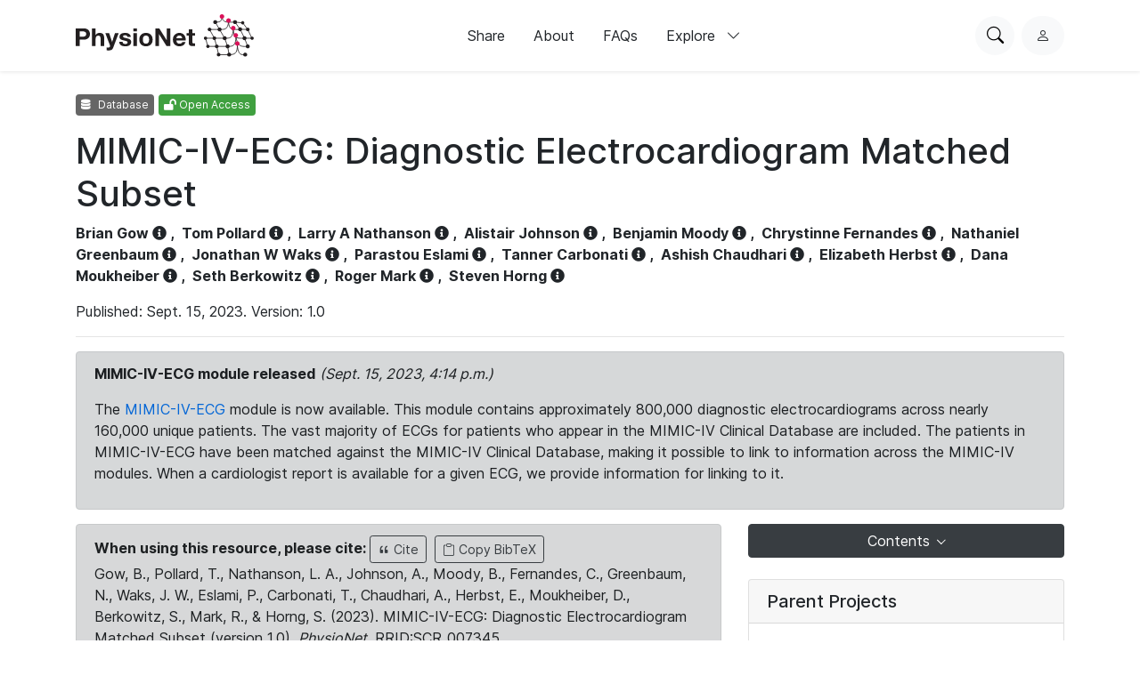

--- FILE ---
content_type: text/html; charset=utf-8
request_url: https://physionet.org/content/mimic-iv-ecg/1.0/files/p1109/p11093073/
body_size: 17617
content:
<!DOCTYPE html>

<html lang="en">
  <head>
    <meta charset="UTF-8">
    <title>MIMIC-IV-ECG: Diagnostic Electrocardiogram Matched Subset v1.0</title>
    
  <!-- wfdb-python: <p>Version: 1.0</p> -->
  
    <meta name="description" content="The MIMIC-IV ECG module contains approximately 800,000 diagnostic electrocardiograms across nearly 160,000 unique patients. These patients overlap with the patients from the MIMIC-IV Clinical Database.">
  

    
<link rel="stylesheet" type="text/css" href="/static/bootstrap/css/bootstrap.css"/>
<link rel="stylesheet" type="text/css" href="/static/font-awesome/css/all.css"/>
<link rel="stylesheet" type="text/css" href="/static/custom/css/physionet.css"/>
    
  <link rel="stylesheet" type="text/css" href="/static/project/css/project-content.css"/>
  <link rel="stylesheet" type="text/css" href="/static/highlight/css/default.min.css"/>

    
<script src="/static/jquery/jquery.min.js"></script>
<script src="/static/popper/popper.min.js"></script>
<script async src="https://www.googletagmanager.com/gtag/js?id=UA-87592301-7"></script>
<script>
  window.dataLayer = window.dataLayer || [];
  function gtag(){dataLayer.push(arguments);}
  gtag('js', new Date());

  gtag('config', 'UA-87592301-7');
</script>
    
  <script src="/static/mathjax/MathJax.js?config=MML_HTMLorMML"></script>
  <script src="/static/highlight/js/highlight.min.js"></script>
  <script src="/static/custom/js/copy-to-clipboard.js"></script>

    <link rel="shortcut icon" type="image/png" href="/static/favicon.ico"/>
    <meta name="viewport" content="width=device-width, initial-scale=1.0">
    <link rel="stylesheet" href="/static/bootstrap/bootstrap-icons/bootstrap-icons.css">
    <link rel="stylesheet" href="/static/fonts/inter-local.css">
    <link rel="stylesheet" type="text/css" href="/static/custom/css/style.css?v=2">
  </head>

  
  <body class="flexbody">
    




<div class="modern-ui nav-wrapper">
  <nav class="nav">
    <div class="container my-0 h-100 d-flex justify-content-between align-items-center">
      <button type="button" class="nav__hamburger circle-button mr-2"
              popovertarget="nav__hamburger_popup"
              title="Menu">
        <i class="nav__hamburger__list bi bi-list"></i>
        <i class="nav__hamburger__x bi bi-x"></i>
        <span class="visually-hidden">Menu</span>
      </button>
      <a href="/">
        
          <img src="/static/images/physionet-logo.svg" width="200px" alt="PhysioNet">
        
      </a>
      <div class="nav__links align-items-center">
        
          
            <a href="/about/publish/" class="nav-link">Share</a>
          
        
          
            <a href="/about/" class="nav-link">About</a>
          
        
          
        
          
        
          
        
          
            <a href="/about/faqs/" class="nav-link">FAQs</a>
          
        

        <div>
          <button type="button" class="nav-link nav-link--expandable"
                  popovertarget="nav__explore_popup">
            Explore <i class="bi bi-chevron-down ml-2"></i>
          </button>
          <dialog class="nav-link__popup" id="nav__explore_popup" popover
                  aria-label="Explore">
            <div class="nav-sublinks">
              
                <a class="nav-sublink" href="/about/database/">
                  <div class="nav-sublink__icon">
                    
                      <img src="/static/images/icons/data.png" alt="" height="32px">
                    
                  </div>
                  <div class="nav-sublink__text">
                    <span class="nav-sublink__title">Data</span>
                    <span class="nav-sublink__description">View datasets</span>
                  </div>
                </a>
              
                <a class="nav-sublink" href="/about/software/">
                  <div class="nav-sublink__icon">
                    
                      <img src="/static/images/icons/software.png" alt="" height="32px">
                    
                  </div>
                  <div class="nav-sublink__text">
                    <span class="nav-sublink__title">Software</span>
                    <span class="nav-sublink__description">View software</span>
                  </div>
                </a>
              
                <a class="nav-sublink" href="/about/challenge/">
                  <div class="nav-sublink__icon">
                    
                      <img src="/static/images/icons/challenges.png" alt="" height="32px">
                    
                  </div>
                  <div class="nav-sublink__text">
                    <span class="nav-sublink__title">Challenges</span>
                    <span class="nav-sublink__description">View challenges</span>
                  </div>
                </a>
              
                <a class="nav-sublink" href="/about/tutorial/">
                  <div class="nav-sublink__icon">
                    
                      <img src="/static/images/icons/tutorials.png" alt="" height="32px">
                    
                  </div>
                  <div class="nav-sublink__text">
                    <span class="nav-sublink__title">Tutorials</span>
                    <span class="nav-sublink__description">View tutorials</span>
                  </div>
                </a>
              
              </div>
          </dialog>
        </div>
      </div>
      <div class="nav__actions d-flex ml-md-4">
        <form action="/content/" class="mr-2">
          <div class="nav__search">
            <input type="text" name="topic" placeholder="Search for anything...">
            <div class="nav__search__actions">
              <button type="button" class="nav__search__close mr-2"
                      title="Cancel">
                <i class="bi bi-x"></i>
                <span class="visually-hidden">Cancel</span>
              </button>
              <button type="submit" class="circle-button">Search</button>
            </div>
          </div>
        </form>
        <button type="button" class="nav__search__open circle-button mr-md-2"
                title="Search PhysioNet">
          <i class="bi bi-search"></i>
          <span class="visually-hidden">Search PhysioNet</span>
        </button>
        
          <a class="nav__user" href="/login/"
             title="Log in">
            <i class="bi bi-person"></i>
            <span class="visually-hidden">Log in</span>
          </a>
        
      </div>
    </div>

    <dialog class="nav__mobile" id="nav__hamburger_popup" popover
            aria-label="Menu">
      
        
          <a href="/about/publish/" class="nav-link">Share</a>
        
      
        
          <a href="/about/" class="nav-link">About</a>
        
      
        
      
        
      
        
      
        
          <a href="/about/faqs/" class="nav-link">FAQs</a>
        
      
      <hr>
      <div class="nav-sublinks">
        
          <a class="nav-sublink" href="/about/database/">
            <div class="nav-sublink__icon">
              
                <img src="/static/images/icons/data.png" alt="" height="32px">
              
              </div>
            <div class="nav-sublink__text">
              <span class="nav-sublink__title">Data</span>
              <span class="nav-sublink__description">View datasets</span>
            </div>
          </a>
        
          <a class="nav-sublink" href="/about/software/">
            <div class="nav-sublink__icon">
              
                <img src="/static/images/icons/software.png" alt="" height="32px">
              
              </div>
            <div class="nav-sublink__text">
              <span class="nav-sublink__title">Software</span>
              <span class="nav-sublink__description">View software</span>
            </div>
          </a>
        
          <a class="nav-sublink" href="/about/challenge/">
            <div class="nav-sublink__icon">
              
                <img src="/static/images/icons/challenges.png" alt="" height="32px">
              
              </div>
            <div class="nav-sublink__text">
              <span class="nav-sublink__title">Challenges</span>
              <span class="nav-sublink__description">View challenges</span>
            </div>
          </a>
        
          <a class="nav-sublink" href="/about/tutorial/">
            <div class="nav-sublink__icon">
              
                <img src="/static/images/icons/tutorials.png" alt="" height="32px">
              
              </div>
            <div class="nav-sublink__text">
              <span class="nav-sublink__title">Tutorials</span>
              <span class="nav-sublink__description">View tutorials</span>
            </div>
          </a>
        
      </div>
    </dialog>
  </nav>
</div>

    <div class="nav-spacer"></div>

    <main>
  <div class="container">
    

    <p>
      <span class="badge badge-dark"><i class="fa fa-database"></i> Database</span>
      <span class="badge badge-success"><i class="fas fa-lock-open"></i> Open Access</span>
    </p>
    <h1 class="form-signin-heading">MIMIC-IV-ECG: Diagnostic Electrocardiogram Matched Subset</h1>
    <p>
      <strong>
      
        <a class="author">Brian Gow</a> <i class="fas fa-info-circle" data-toggle="popover" data-original-title="<strong>Author Info</strong>" data-placement="bottom" data-content="&lt;b&gt;Affiliations&lt;/b&gt;&lt;p&gt;Massachusetts Institute of Technology&lt;/p&gt;<p><b>Profile</b><br><a href=/users/bgow target=_blank>bgow</a></p>" data-html="true" style="cursor: pointer;"></i>
        ,&nbsp;
      
        <a class="author">Tom Pollard</a> <i class="fas fa-info-circle" data-toggle="popover" data-original-title="<strong>Author Info</strong>" data-placement="bottom" data-content="&lt;b&gt;Affiliations&lt;/b&gt;&lt;p&gt;Massachusetts Institute of Technology, USA&lt;/p&gt;<p><b>Profile</b><br><a href=/users/tompollard target=_blank>tompollard</a></p>" data-html="true" style="cursor: pointer;"></i>
        ,&nbsp;
      
        <a class="author">Larry A Nathanson</a> <i class="fas fa-info-circle" data-toggle="popover" data-original-title="<strong>Author Info</strong>" data-placement="bottom" data-content="&lt;b&gt;Affiliations&lt;/b&gt;&lt;p&gt;Beth Israel Deaconess Medical Center&lt;br&gt;Harvard Medical School&lt;/p&gt;<p><b>Profile</b><br><a href=/users/lnathans target=_blank>lnathans</a></p>" data-html="true" style="cursor: pointer;"></i>
        ,&nbsp;
      
        <a class="author">Alistair Johnson</a> <i class="fas fa-info-circle" data-toggle="popover" data-original-title="<strong>Author Info</strong>" data-placement="bottom" data-content="&lt;b&gt;Affiliations&lt;/b&gt;&lt;p&gt;Massachusetts Institute of Technology&lt;/p&gt;<p><b>Profile</b><br><a href=/users/alistairewj target=_blank>alistairewj</a></p>" data-html="true" style="cursor: pointer;"></i>
        ,&nbsp;
      
        <a class="author">Benjamin Moody</a> <i class="fas fa-info-circle" data-toggle="popover" data-original-title="<strong>Author Info</strong>" data-placement="bottom" data-content="&lt;b&gt;Affiliations&lt;/b&gt;&lt;p&gt;Massachusetts Institute of Technology&lt;/p&gt;<p><b>Profile</b><br><a href=/users/benjamin target=_blank>benjamin</a></p>" data-html="true" style="cursor: pointer;"></i>
        ,&nbsp;
      
        <a class="author">Chrystinne Fernandes</a> <i class="fas fa-info-circle" data-toggle="popover" data-original-title="<strong>Author Info</strong>" data-placement="bottom" data-content="&lt;b&gt;Affiliations&lt;/b&gt;&lt;p&gt;Massachusetts Institute of Technology&lt;/p&gt;<p><b>Profile</b><br><a href=/users/chrystinne target=_blank>chrystinne</a></p>" data-html="true" style="cursor: pointer;"></i>
        ,&nbsp;
      
        <a class="author">Nathaniel Greenbaum</a> <i class="fas fa-info-circle" data-toggle="popover" data-original-title="<strong>Author Info</strong>" data-placement="bottom" data-content="&lt;b&gt;Affiliations&lt;/b&gt;&lt;p&gt;Beth Israel Deaconess Medical Center, Department of Anesthesia, Critical Care and Pain Medicine&lt;br&gt;Harvard Medical School&lt;/p&gt;<p><b>Profile</b><br><a href=/users/ngreenba target=_blank>ngreenba</a></p>" data-html="true" style="cursor: pointer;"></i>
        ,&nbsp;
      
        <a class="author">Jonathan W Waks</a> <i class="fas fa-info-circle" data-toggle="popover" data-original-title="<strong>Author Info</strong>" data-placement="bottom" data-content="&lt;b&gt;Affiliations&lt;/b&gt;&lt;p&gt;Beth Israel Deaconess Medical Center, Harvard Medical School&lt;/p&gt;<p><b>Profile</b><br><a href=/users/jwaks target=_blank>jwaks</a></p>" data-html="true" style="cursor: pointer;"></i>
        ,&nbsp;
      
        <a class="author">Parastou Eslami</a> <i class="fas fa-info-circle" data-toggle="popover" data-original-title="<strong>Author Info</strong>" data-placement="bottom" data-content="&lt;b&gt;Affiliations&lt;/b&gt;&lt;p&gt;Philips Research, Cambridge, USA&lt;/p&gt;<p><b>Profile</b><br><a href=/users/peslami target=_blank>peslami</a></p>" data-html="true" style="cursor: pointer;"></i>
        ,&nbsp;
      
        <a class="author">Tanner Carbonati</a> <i class="fas fa-info-circle" data-toggle="popover" data-original-title="<strong>Author Info</strong>" data-placement="bottom" data-content="&lt;b&gt;Affiliations&lt;/b&gt;&lt;p&gt;Philips Research, Paris, FR&lt;/p&gt;<p><b>Profile</b><br><a href=/users/carbonati target=_blank>carbonati</a></p>" data-html="true" style="cursor: pointer;"></i>
        ,&nbsp;
      
        <a class="author">Ashish Chaudhari</a> <i class="fas fa-info-circle" data-toggle="popover" data-original-title="<strong>Author Info</strong>" data-placement="bottom" data-content="&lt;b&gt;Affiliations&lt;/b&gt;&lt;p&gt;Philips North America&lt;/p&gt;<p><b>Profile</b><br><a href=/users/amchaudhari target=_blank>amchaudhari</a></p>" data-html="true" style="cursor: pointer;"></i>
        ,&nbsp;
      
        <a class="author">Elizabeth Herbst</a> <i class="fas fa-info-circle" data-toggle="popover" data-original-title="<strong>Author Info</strong>" data-placement="bottom" data-content="&lt;b&gt;Affiliations&lt;/b&gt;&lt;p&gt;Philips Research, Cambridge, USA&lt;/p&gt;<p><b>Profile</b><br><a href=/users/eherbst target=_blank>eherbst</a></p>" data-html="true" style="cursor: pointer;"></i>
        ,&nbsp;
      
        <a class="author">Dana Moukheiber</a> <i class="fas fa-info-circle" data-toggle="popover" data-original-title="<strong>Author Info</strong>" data-placement="bottom" data-content="&lt;b&gt;Affiliations&lt;/b&gt;&lt;p&gt;Massachusetts Institute of Technology&lt;/p&gt;<p><b>Profile</b><br><a href=/users/danamouk target=_blank>danamouk</a></p>" data-html="true" style="cursor: pointer;"></i>
        ,&nbsp;
      
        <a class="author">Seth Berkowitz</a> <i class="fas fa-info-circle" data-toggle="popover" data-original-title="<strong>Author Info</strong>" data-placement="bottom" data-content="&lt;b&gt;Affiliations&lt;/b&gt;&lt;p&gt;Beth Israel Deaconess Medical Center, Boston, MA.  Harvard Medical School, Boston, MA&lt;/p&gt;<p><b>Profile</b><br><a href=/users/sberkowi target=_blank>sberkowi</a></p>" data-html="true" style="cursor: pointer;"></i>
        ,&nbsp;
      
        <a class="author">Roger Mark</a> <i class="fas fa-info-circle" data-toggle="popover" data-original-title="<strong>Author Info</strong>" data-placement="bottom" data-content="&lt;b&gt;Affiliations&lt;/b&gt;&lt;p&gt;Massachusetts Institute of Technology&lt;/p&gt;<p><b>Profile</b><br><a href=/users/rgmark target=_blank>rgmark</a></p>" data-html="true" style="cursor: pointer;"></i>
        ,&nbsp;
      
        <a class="author">Steven Horng</a> <i class="fas fa-info-circle" data-toggle="popover" data-original-title="<strong>Author Info</strong>" data-placement="bottom" data-content="&lt;b&gt;Affiliations&lt;/b&gt;&lt;p&gt;Harvard Medical School&lt;br&gt;Beth Israel Deaconess Medical Center&lt;/p&gt;<p><b>Profile</b><br><a href=/users/shorng target=_blank>shorng</a></p>" data-html="true" style="cursor: pointer;"></i>
        
      
      </strong>
    </p>

    <p>Published: Sept. 15, 2023. Version:
      1.0
    </p>

    
    <hr>

    <!-- Latest news and announcements -->
    
      <div class="alert alert-primary" role="alert">
        
        
          <p>
            <strong>MIMIC-IV-ECG module released</strong>
            <em>(Sept. 15, 2023, 4:14 p.m.)</em>
            <p>The&nbsp;<a href="/content/mimic-iv-ecg/1.0/" title="https://physionet.org/content/mimic-iv-ecg/0.1/">MIMIC-IV-ECG</a>&nbsp;module is now available. This module contains approximately 800,000 diagnostic electrocardiograms across nearly 160,000 unique patients. The vast majority of ECGs for patients who appear in the MIMIC-IV Clinical Database are included. The patients in MIMIC-IV-ECG have been matched against the MIMIC-IV Clinical Database, making it possible to link to information across the MIMIC-IV modules. When a cardiologist report is available for a given ECG, we provide information for linking to it.</p>
            
          </p>
          
          
      </div>
    

    <div class="row">
      <!-- Main column -->
      <div class="col-md-8">
        
          <div class="alert alert-secondary">

  
    
      <p>
        <strong>When using this resource, please cite: </strong>
        <button type="button" class="btn btn-sm btn-outline-secondary" data-toggle="modal" data-target="#citationModal" title="View citation formats"><i class="bi bi-quote"></i> Cite</button>
        <button type="button" class="btn btn-sm btn-outline-secondary ml-1" title="Copy BibTeX" onclick="copyToClipboard(document.getElementById('bibtex-data-2').value); this.innerHTML='<i class=\'bi bi-check\'></i> Copied'; var btn=this; setTimeout(function(){ btn.innerHTML='<i class=\'bi bi-clipboard\'></i> Copy BibTeX'; }, 2000);"><i class="bi bi-clipboard"></i> Copy BibTeX</button>
        <br><span>Gow, B., Pollard, T., Nathanson, L. A., Johnson, A., Moody, B., Fernandes, C., Greenbaum, N., Waks, J. W., Eslami, P., Carbonati, T., Chaudhari, A., Herbst, E., Moukheiber, D., Berkowitz, S., Mark, R., &amp; Horng, S. (2023). MIMIC-IV-ECG: Diagnostic Electrocardiogram Matched Subset (version 1.0). <i>PhysioNet</i>. RRID:SCR_007345. <a href="https://doi.org/10.13026/4nqg-sb35">https://doi.org/10.13026/4nqg-sb35</a></span>
      </p>
      <textarea id="bibtex-data-2" style="display:none;">@article{PhysioNet-mimic-iv-ecg-1.0,
  author = {Gow, Brian and Pollard, Tom and Nathanson, Larry A and Johnson, Alistair and Moody, Benjamin and Fernandes, Chrystinne and Greenbaum, Nathaniel and Waks, Jonathan W and Eslami, Parastou and Carbonati, Tanner and Chaudhari, Ashish and Herbst, Elizabeth and Moukheiber, Dana and Berkowitz, Seth and Mark, Roger and Horng, Steven},
  title = {{MIMIC-IV-ECG: Diagnostic Electrocardiogram Matched Subset}},
  journal = {{PhysioNet}},
  year = {2023},
  month = sep,
  note = {Version 1.0},
  doi = {10.13026/4nqg-sb35},
  url = {https://doi.org/10.13026/4nqg-sb35}
}</textarea>

      <div class="modal fade" id="citationModal">
  <div class="modal-dialog citation" role="document">
    <div class="modal-content">
      <div class="modal-header">
        <h5 class="modal-title">Cite</h5>
        <button type="button" class="close" data-dismiss="modal" aria-label="Close">
          <span aria-hidden="true">&times;</span>
        </button>
      </div>
      <div class="modal-body">

      <table><tbody>
        
          
          <tr>
            <th>MLA</th>
            <td>Gow, Brian, et al. "MIMIC-IV-ECG: Diagnostic Electrocardiogram Matched Subset" (version 1.0). <i>PhysioNet</i> (2023). RRID:SCR_007345. <a href="https://doi.org/10.13026/4nqg-sb35">https://doi.org/10.13026/4nqg-sb35</a></td>
          </tr>
          
        
          
          <tr>
            <th>APA</th>
            <td>Gow, B., Pollard, T., Nathanson, L. A., Johnson, A., Moody, B., Fernandes, C., Greenbaum, N., Waks, J. W., Eslami, P., Carbonati, T., Chaudhari, A., Herbst, E., Moukheiber, D., Berkowitz, S., Mark, R., &amp; Horng, S. (2023). MIMIC-IV-ECG: Diagnostic Electrocardiogram Matched Subset (version 1.0). <i>PhysioNet</i>. RRID:SCR_007345. <a href="https://doi.org/10.13026/4nqg-sb35">https://doi.org/10.13026/4nqg-sb35</a></td>
          </tr>
          
        
          
          <tr>
            <th>Chicago</th>
            <td>Gow, Brian, Pollard, Tom, Nathanson, Larry A, Johnson, Alistair, Moody, Benjamin, Fernandes, Chrystinne, Greenbaum, Nathaniel, Waks, Jonathan W, Eslami, Parastou, Carbonati, Tanner, Chaudhari, Ashish, Herbst, Elizabeth, Moukheiber, Dana, Berkowitz, Seth, Mark, Roger, and Steven Horng. "MIMIC-IV-ECG: Diagnostic Electrocardiogram Matched Subset" (version 1.0). <i>PhysioNet</i> (2023). RRID:SCR_007345. <a href="https://doi.org/10.13026/4nqg-sb35">https://doi.org/10.13026/4nqg-sb35</a></td>
          </tr>
          
        
          
          <tr>
            <th>Harvard</th>
            <td>Gow, B., Pollard, T., Nathanson, L. A., Johnson, A., Moody, B., Fernandes, C., Greenbaum, N., Waks, J. W., Eslami, P., Carbonati, T., Chaudhari, A., Herbst, E., Moukheiber, D., Berkowitz, S., Mark, R., and Horng, S. (2023) 'MIMIC-IV-ECG: Diagnostic Electrocardiogram Matched Subset' (version 1.0), <i>PhysioNet</i>. RRID:SCR_007345. Available at: <a href='https://doi.org/10.13026/4nqg-sb35'>https://doi.org/10.13026/4nqg-sb35</a></td>
          </tr>
          
        
          
          <tr>
            <th>Vancouver</th>
            <td>Gow B, Pollard T, Nathanson L A, Johnson A, Moody B, Fernandes C, Greenbaum N, Waks J W, Eslami P, Carbonati T, Chaudhari A, Herbst E, Moukheiber D, Berkowitz S, Mark R, Horng S. MIMIC-IV-ECG: Diagnostic Electrocardiogram Matched Subset (version 1.0). PhysioNet. 2023. RRID:SCR_007345. Available from: <a href="https://doi.org/10.13026/4nqg-sb35">https://doi.org/10.13026/4nqg-sb35</a></td>
          </tr>
          
        
          
        
      </tbody></table>
      
      <div class="mt-3">
        <strong>BibTeX</strong>
        <button class="btn btn-sm btn-outline-secondary ml-2" onclick="copyToClipboard(document.getElementById('bibtex-data-2').value); var btn=this; btn.textContent='Copied!'; setTimeout(function(){ btn.textContent='Copy'; }, 2000)">Copy</button>
        <pre id="bibtex-citation-2" class="mt-2 p-2 border rounded" style="white-space: pre-wrap; background-color: #f8f9fa;">@article{PhysioNet-mimic-iv-ecg-1.0,
  author = {Gow, Brian and Pollard, Tom and Nathanson, Larry A and Johnson, Alistair and Moody, Benjamin and Fernandes, Chrystinne and Greenbaum, Nathaniel and Waks, Jonathan W and Eslami, Parastou and Carbonati, Tanner and Chaudhari, Ashish and Herbst, Elizabeth and Moukheiber, Dana and Berkowitz, Seth and Mark, Roger and Horng, Steven},
  title = {{MIMIC-IV-ECG: Diagnostic Electrocardiogram Matched Subset}},
  journal = {{PhysioNet}},
  year = {2023},
  month = sep,
  note = {Version 1.0},
  doi = {10.13026/4nqg-sb35},
  url = {https://doi.org/10.13026/4nqg-sb35}
}</pre>
      </div>
      
            </div>
      <div class="modal-footer">
        <button type="button" class="btn btn-secondary" data-dismiss="modal">Close</button>
      </div>
    </div>
  </div>
</div>

    

    
  
    
      <p>
        <strong>Please include the standard citation for PhysioNet:</strong>
        <a href="#citationModalPlatform" data-toggle="modal">(show more options)</a>
          <br><span>Goldberger, A., Amaral, L., Glass, L., Hausdorff, J., Ivanov, P. C., Mark, R., ... &amp; Stanley, H. E. (2000). PhysioBank, PhysioToolkit, and PhysioNet: Components of a new research resource for complex physiologic signals. Circulation [Online]. 101 (23), pp. e215–e220. RRID:SCR_007345.</span>
      </p>
    

  <div class="modal fade" id="citationModalPlatform">
  <div class="modal-dialog citation" role="document">
    <div class="modal-content">
      <div class="modal-header">
        <h5 class="modal-title">Cite</h5>
        <button type="button" class="close" data-dismiss="modal" aria-label="Close">
          <span aria-hidden="true">&times;</span>
        </button>
      </div>
      <div class="modal-body">

  <table><tbody>
    
        
          <tr>
            <th>APA</th>
            <td>Goldberger, A., Amaral, L., Glass, L., Hausdorff, J., Ivanov, P. C., Mark, R., ... &amp; Stanley, H. E. (2000). PhysioBank, PhysioToolkit, and PhysioNet: Components of a new research resource for complex physiologic signals. Circulation [Online]. 101 (23), pp. e215–e220. RRID:SCR_007345.</td>
          </tr>
        
    
        
          <tr>
            <th>MLA</th>
            <td>Goldberger, A., et al. &quot;PhysioBank, PhysioToolkit, and PhysioNet: Components of a new research resource for complex physiologic signals. Circulation [Online]. 101 (23), pp. e215–e220.&quot; (2000). RRID:SCR_007345.</td>
          </tr>
        
    
        
          <tr>
            <th>CHICAGO</th>
            <td>Goldberger, A., L. Amaral, L. Glass, J. Hausdorff, P. C. Ivanov, R. Mark, J. E. Mietus, G. B. Moody, C. K. Peng, and H. E. Stanley. &quot;PhysioBank, PhysioToolkit, and PhysioNet: Components of a new research resource for complex physiologic signals. Circulation [Online]. 101 (23), pp. e215–e220.&quot; (2000). RRID:SCR_007345.</td>
          </tr>
        
    
        
          <tr>
            <th>HARVARD</th>
            <td>Goldberger, A., Amaral, L., Glass, L., Hausdorff, J., Ivanov, P.C., Mark, R., Mietus, J.E., Moody, G.B., Peng, C.K. and Stanley, H.E., 2000. PhysioBank, PhysioToolkit, and PhysioNet: Components of a new research resource for complex physiologic signals. Circulation [Online]. 101 (23), pp. e215–e220. RRID:SCR_007345.</td>
          </tr>
        
    
        
          <tr>
            <th>VANCOUVER</th>
            <td>Goldberger A, Amaral L, Glass L, Hausdorff J, Ivanov PC, Mark R, Mietus JE, Moody GB, Peng CK, Stanley HE. PhysioBank, PhysioToolkit, and PhysioNet: Components of a new research resource for complex physiologic signals. Circulation [Online]. 101 (23), pp. e215–e220. RRID:SCR_007345.</td>
          </tr>
        
    
  </tbody></table>
        </div>
      <div class="modal-footer">
        <button type="button" class="btn btn-secondary" data-dismiss="modal">Close</button>
      </div>
    </div>
  </div>
</div>


</div>
        

        
          
  
    <h2 id="abstract">Abstract</h2>
    <p>The MIMIC-IV-ECG module contains approximately 800,000 diagnostic electrocardiograms across nearly 160,000 unique patients. These diagnostic ECGs use 12 leads and are 10 seconds in length. They are sampled at 500 Hz. This subset contains all of the ECGs for patients who appear in the MIMIC-IV Clinical Database. When a cardiologist report is available for a given ECG, we provide the needed information to link the waveform to the report. The patients in MIMIC-IV-ECG have been matched against the MIMIC-IV Clinical Database, making it possible to link to information across the MIMIC-IV modules.</p>
    <hr>
  

  
    <h2 id="background">Background</h2>
    <p>An Electrocardiogram&nbsp;or ECG&nbsp;/ EKG&nbsp;measures the electrical activity associated with the heart [1].&nbsp;Diagnostic ECGs are a standard part of a patients care [2]. The standard ECG leads are denoted as lead I, II, III, aVF, aVR, aVL, V1, V2, V3, V4, V5, V6.&nbsp;They are routinely obtained when admitted to the Emergency Department or to a hospital floor. ECGs will typically be repeated for patients who exhibit cardiac symptoms such as chest pain or abnormal rhythms. Daily ECGs may be obtained following acute cardiovascular events such as myocardial infarction. Patients in the Intensive Care Unit (ICU) are continuously monitored to detect rhythm abnormalities, but full ECGs are needed to evaluate evidence of cardiac ischemia or infarction. However, diagnostic ECGs typically only&nbsp;comprise a small part of understanding the overall condition of a subject at the hospital. To fully understand how to best treat a given patient, a broader set of data is collected which may include: patient demographics, diagnosis, medications, lab tests, and additional information. This broader set of clinical information is shared as part of the MIMIC-IV Clinical Database&nbsp;[3]. The MIMIC-IV-ECG Matched Subset contains the vast majority of diagnostic ECGs collected between 2008 - 2019 for subjects in MIMIC-IV.</p>
    <hr>
  

  
    <h2 id="methods">Methods</h2>
    <p>As part of routine care, diagnostic ECGs are collected across Beth Israel Deaconess Medical Center (BIDMC). Three types of information associated with an ECG are presented here. The electrocardiogram waveforms themselves, the machine measurements (ex: average RR interval as calculated by the machine), and the cardiologist reports. Identifiers connected to the ECGs allow this information to be connected back to the patients overall electronic health record. All of the information is de-identified to satisfy the US Health Insurance Portability and Accountability Act of 1996 (HIPAA) Safe Harbor requirements.</p>

<h3>Electronic Health Record</h3>

<p>Patients from the MIMIC-IV Clinical Database who had ECGs collected between 2008 - 2019 are included as part of MIMIC-IV-ECG. The diagnostic ECGs are collected on machines from various manufacturers including Burdick/Spacelabs, Philips, and General Electric. When the ECG is collected, the machine is populated with the patient&#39;s demographics and their medical record number (MRN).</p>

<p>As part of de-identification the raw identifiers are shifted. The patient&#39;s MRN was used to match a given 12-lead ECG record to the corresponding subject ID in the MIMIC-IV Clinical Database. As another part of the de-identification, the date-time information was shifted to obscure the actual date and time. Relative date-time information for a given subject is preserved though. The shifted date-times were matched against date-times in the subject&#39;s MIMIC-IV Clinical Database records. A unique <code>study_id</code> was generated for each record.</p>

<h3>Electrocardiogram Waveforms</h3>

<p>If a patient appears in the MIMIC-IV Clinical Database, all of their available ECG waveforms were pulled. This includes ECGs from the BIDMC emergency department, hospital (including the ICU), and outpatient care centers. We converted the ECGs from the manufacturers format to the open WFDB format 16 [4] with each WFDB record comprised of a header (.hea) file and a signal (.dat) file. The files were then transferred from BIDMC to MIT for additional processing.</p>

<p>We scrubbed the WFDB header files for PHI such that only the signal information, subject ID, and shifted date-time are provided. Timestamps for events in the MIMIC-IV Clinical Database, such as drug administration, are aligned with the timestamps in MIMIC-IV-ECG. However, some of the diagnostic ECGs provided here were collected outside of ED or ICU visits at the hospital. Since the MIMIC-IV Clinical Database is comprised solely of ED and ICU data, the ECG timestamp can occur before or after a visit from the clinical database.</p>

<h3>Machine Measurements</h3>

<p>The ECG machine generates summary reports and summary measures (ex: RR interval, QRS onset and end, etc.) for each diagnostic ECG. We collectively refer to these as machine measurements. The machine output is parsed and any PHI is removed. In particular, the MRN is shifted to <code>subject_id</code>, the de-identified <code>study_id</code> is assigned in a manner consistent with the ECG waveform files, and the raw Cart ID is randomly shifted to create a de-identified <code>cart_id</code>. There was no PHI in the report lines.&nbsp;</p>

<p>The global machine measures are provided in this release. These global measures are calculated across all 12 leads. Machine measurements for individual leads may be released in a future version of this project.&nbsp;</p>

<h3>Cardiologist Reports</h3>

<p>Most ECG waveforms get read by a cardiologist and an associated report is generated from the reading. We provide information for linking a waveform with its associated report where available.&nbsp;</p>

<p>The de-identified free-text notes from these ECG reports will be made available as part of the MIMIC-IV-Note module [5] at a later time. These ECG reports are de-identified using a rule-based approach [6, 7, 8], similar to that used for other MIMIC reports.</p>
    <hr>
  

  
    <h2 id="description">Data Description</h2>
    <h3>Electrocardiogram Waveforms</h3>

<p>Approximately 800,000 ten-second-long 12 lead diagnostic ECGs across nearly 160,000 unique subjects are provided in the MIMIC-IV-ECG module. Around 5% of the available diagnostic ECGs were withheld from this release so they can be used as a hidden test set in workshops and challenges. The ECGs are sampled at 500 Hz. The patients in this module have been matched with the MIMIC-IV Clinical Database. Many of the provided diagnostic ECGs overlap with a MIMIC-IV hospital or emergency department stay but a number of them do not overlap. Approximately 55% of the ECGs overlap with a hospital admission and 25% overlap with an emergency department visit.</p>

<p>The ECGs are grouped into subdirectories based on <code>subject_id</code>. Each DICOM record path follows the pattern: <code>files/pNNNN/pXXXXXXXX/sZZZZZZZZ/ZZZZZZZZ</code>, where:</p>

<ul>
	<li><code>NNNN</code>&nbsp;is the first four characters of the&nbsp;<code>subject_id</code>,</li>
	<li><code>XXXXXXXX</code>&nbsp;is the&nbsp;<code>subject_id</code>,</li>
	<li><code>ZZZZZZZZ</code>&nbsp;is the&nbsp;<code>study_id</code></li>
</ul>

<p>An example of the file structure is as follows:</p>

<pre>files
├── p1000
|&nbsp;&nbsp;&nbsp;└── p10001725
|&nbsp;&nbsp;&nbsp; &nbsp;&nbsp;&nbsp;└── s41420867
|&nbsp;&nbsp;&nbsp; &nbsp;&nbsp;&nbsp; &nbsp; &nbsp;├── 41420867.dat
|&nbsp;&nbsp;&nbsp; &nbsp;&nbsp;&nbsp; &nbsp; &nbsp;└── 41420867.hea
└── p1002
&nbsp;&nbsp;&nbsp;&nbsp;└── p10023771
&nbsp;&nbsp;&nbsp;&nbsp; &nbsp; &nbsp;├── s42745010
&nbsp;&nbsp;&nbsp;&nbsp; &nbsp; &nbsp;│&nbsp;&nbsp;&nbsp;├── 42745010.dat
&nbsp;&nbsp;&nbsp;&nbsp; &nbsp; &nbsp;│&nbsp;&nbsp;&nbsp;└── 42745010.hea
&nbsp;&nbsp;&nbsp;&nbsp; &nbsp; &nbsp;├── s46989724
&nbsp;&nbsp;&nbsp;&nbsp; &nbsp; &nbsp;│&nbsp;&nbsp;&nbsp;├── 46989724.dat
&nbsp;&nbsp;&nbsp;&nbsp; &nbsp; &nbsp;│&nbsp;&nbsp;&nbsp;└── 46989724.hea
&nbsp;&nbsp;&nbsp;&nbsp; &nbsp; &nbsp;└── s42460255
&nbsp;&nbsp;&nbsp;&nbsp; &nbsp; &nbsp; &nbsp; &nbsp;├── 42460255.dat
&nbsp;&nbsp;&nbsp;&nbsp; &nbsp; &nbsp; &nbsp; &nbsp;└── 42460255.hea</pre>

<p>Above we find two subjects <code>p10001725&nbsp;</code>(under the <code>p1000</code> group level directory) and <code>p10023771&nbsp;</code>(under the <code>p1002</code> group level directory). For subject <code>p10001725</code> we find one study: <code>s41420867</code>. For <code>p10023771</code> we find three studies: <code>s42745010</code>, <code>s46989724</code>, <code>s42460255</code>. The study identifiers are completely random, and their order has no implications for the chronological order of the actual studies. Each study has a like named .hea and .dat file, comprising the WFDB record.&nbsp;</p>

<p>The <code>record_list.csv</code> file contains the file name and path for each WFDB record. It also provides the corresponding subject ID and study ID. The subject ID can be used to link a subject from MIMIC-IV-ECG to the other modules in the MIMIC-IV Clinical Database.&nbsp;</p>

<h3>Machine Measurements</h3>

<p>Machine measurements for each ECG waveform are provided in the <code>machine_measurements.csv</code> file. A data dictionary provides a description for each of the columns in <code>machine_measurements_data_dictionary.csv</code>. The machine measurements table provides the machine generated reports in columns <code>report_0..report_17</code>. The report lines are provided as generated by the machine. In some cases there will be a column with no text in between columns with text (ex: <code>report_0: &lt;text_a&gt;, report_1: empty, report_2: &lt;text_b&gt;</code>). In addition to the summary measurements (<code>rr_interval, qrs_onset, qrs_end</code>, etc.) columns for the machine&#39;s <code>bandwidth</code> and filter settings (<code>filtering</code>) are provided. A <code>cart_id</code> is provided which can be used to track which machine was used for a given ECG. Finally, the <code>subject_id</code>, <code>study_id</code>, and <code>ecg_time</code>&nbsp;are provided, consistent with the ECG waveform files themselves.&nbsp;</p>

<h3>Cardiologist Reports&nbsp;</h3>

<p>A little more than 600,000 cardiologist reports are available for the ~800,000 diagnostic ECGs. Not all diagnostic ECGs get read by a cardiologist. This is the primary reason that there are fewer reports than waveforms.</p>

<p>The <code>waveform_note_links.csv</code> table provides a <code>note_id</code> for the associated ECG waveform. This <code>note_id</code> can be used to link between a waveform and the free-text note in the MIMIC-IV-Note module. Each <code>note_id</code> is composed of the subject ID, the abbreviation for the domain (EK) that the report comes from, and a sequential integer. The sequential integer is also listed in its own column, <code>note_seq</code>, and can be used to decipher the order in which ECGs were collected for a given subject across all of their visits. This table also contains the subject ID, study ID, and waveform path.</p>

<h3>BigQuery</h3>

<p>The information from the <code>record_list.csv</code>, <code>machine_measurements.csv</code>, and <code>waveform_note_links.csv</code> tables are available on BigQuery [9].</p>
    <hr>
  

  
    <h2 id="usage-notes">Usage Notes</h2>
    <p>This module provides MIMIC-IV users an additional, potentially important piece of information for their research using MIMIC.&nbsp;</p>

<p>There are some limitations with this dataset.&nbsp;The date and time for each ECG were recorded by the machine&#39;s internal clock, which in most cases was not synchronized with any external time source. As a result, the ECG time stamps could be significantly out of sync with the corresponding time stamps in the MIMIC-IV Clinical Database, MIMIC-IV Waveform Database, or other modules in MIMIC-IV. An additional limitation, as noted above,&nbsp;is that&nbsp;some of the ECGs provided here were collected outside of the ED and ICU. This means that the&nbsp;timestamps for those ECGs won&#39;t overlap with data from the MIMIC-IV Clinical Database.</p>

<p>The signals can be viewed in Lightwave by clicking the Visualize waveforms links in the Files section below. Additionally, the signals can be read by using the WFDB toolboxes provided on PhysioNet: WFDB (in C) [10], WFDB-Matlab [11], and WFDB-Python [12]. Here is a basic script for reading a downloaded record from this project and plotting it by using the WFDB-Python toolbox:</p>

<pre><code>
import wfdb 
rec_path = '/files/p1000/p10001725/s41420867/41420867' 
rd_record = wfdb.rdrecord(rec_path) 
wfdb.plot_wfdb(record=rd_record, figsize=(24,18), title='Study 41420867 example', ecg_grids='all')
</code>
</pre>

<p>where <code>rec_path&nbsp;</code>is the path to the name of the .hea and .dat files for the record you&#39;d like to plot.</p>

<p>Here we provide an example of how subject&nbsp;<code>p10023771</code> from MIMIC-IV-ECG can be linked to their admission information in the MIMIC-IV Clinical Database.&nbsp; Executing this from BigQuery:</p>

<pre><code>SELECT * FROM `physionet-data.mimiciv_hosp.admissions` WHERE subject_id=10023771</code>
</pre>

<p>we see that the patient only has one admission to the hospital with an <code>admittime = 2113-08-25T07:15:00&nbsp;</code>and a <code>dischtime = 2113-08-30T14:15:00</code>. We also need to check to see if they were seen in the emergency department and not admitted to the hospital:</p>

<pre><code>SELECT * FROM `physionet-data.mimiciv_ed.edstays` WHERE subject_id = 10023771</code></pre>

<p>We observe that they did not have a stay in the emergency department.</p>

<p>Next, we get the timestamps from the diagnostic ECGs by checking the&nbsp;<code>base_date</code> and <code>base_time</code>&nbsp;variables. These are the variables used in the WFDB format for storing date and time. They correspond with the timestamps for the diagnostic ECGs that are provided in the summary tables. We then save the result to a csv file:</p>

<pre><code>
from pathlib import Path
import pandas as pd

import wfdb

# get the path to all the study .hea files for p10023771
paths = list(Path("p10023771/.").rglob("*.hea"))

# get date and time for each study
date_times = {'study':[],'date':[],'time':[]} # use a dictionary to store the date and time for each study
for file in paths:
    study = file.stem
    metadata = wfdb.rdheader(f'{file.parent}/{file.stem}')
    date_times['study'].append(study)
    date_times['date'].append(metadata.base_date)
    date_times['time'].append(metadata.base_time)

df_date_times = pd.DataFrame(data=date_times)
df_date_times.to_csv('p10023771_date_times.csv', index=False)
</code>
</pre>

<p>We observe the following for the 3 diagnostic ECGs for <code>p10023771</code>:&nbsp;</p>

<table>
	<colgroup>
		<col span="2">
	</colgroup>
	<tbody>
		<tr>
			<td>study</td>
			<td>datetime</td>
		</tr>
		<tr>
			<td>42745010</td>
			<td>2110-07-23T08:43</td>
		</tr>
		<tr>
			<td>46989724</td>
			<td>2113-08-19T07:18</td>
		</tr>
		<tr>
			<td>42460255</td>
			<td>2113-08-25T13:58</td>
		</tr>
	</tbody>
</table>

<p>where the date&nbsp;is given before the T as YYYY-MM-DD and the time is given after the T as HH:MM. Comparing this to the subjects admission in the MIMIC-IV Clinical Database:</p>

<table>
	<thead>
		<tr>
			<td>admittime</td>
			<td>dischtime</td>
		</tr>
		<tr>
			<td>2113-08-25T07:15</td>
			<td>2113-08-30T14:15</td>
		</tr>
	</thead>
	<tbody>
	</tbody>
</table>

<p>we observe that <code>s42745010</code> and <code>s46989724</code> occurred prior to their only hospital admission while <code>s42460255</code> occurred during their hospital admission.&nbsp;</p>

<p>We can also check the available cardiologist reports for this subject by running this command in BigQuery:</p>

<pre><code>
SELECT * FROM `lcp-consortium.mimic_ecg.reports` WHERE subject_id = 10023771
</code>
</pre>

<p>We find that there are cardiologist reports available for <code>s46989724</code> and <code>s42460255</code> but not <code>s42745010</code>. Please note that only members who are part of our consortium can access the cardiologist reports / notes from&nbsp;<code>lcp-consortium</code>&nbsp;on BigQuery.</p>
    <hr>
  

  
    <h2 id="release-notes">Release Notes</h2>
    <h4>MIMIC-IV-ECG v1.0</h4>

<p>This release removes the sensitive information (i.e. free-text note) from the cardiologist reports. We now simply provide information for linking between the waveforms in this module and their associated free-text note in MIMIC-IV-Note module. Since that sensitive information has been removed, the project access has been changed to open instead of requiring credentialling.&nbsp;</p>
    <hr>
  

  
    <h2 id="ethics">Ethics</h2>
    <p>The project was approved by the Institutional Review Boards of Beth Israel Deaconess Medical Center (Boston, MA) and the Massachusetts Institute of Technology (Cambridge, MA). Requirement for individual patient consent was waived because the project did not impact clinical care and all protected health information was deidentified.</p>
    <hr>
  

  
    <h2 id="acknowledgements">Acknowledgements</h2>
    <p>SH, RM, BG, DM, and TP are funded by the Massachusetts Life Sciences Center, Nov. 30, 2020. NG is supported by National Institutes of Health National Library of Medicine Biomedical Informatics and Data Science Research Training Program under grant number T15LM007092-30. BG, TP, AJ, BM, CF, DM, and RM are supported by the National Institute of Biomedical Imaging and Bioengineering (NIBIB) under NIH grant number R01EB030362.</p>
    <hr>
  

  
    <h2 id="conflicts-of-interest">Conflicts of Interest</h2>
    <p>The author(s) have no conflicts of interest to declare.</p>
    <hr>
  



  <h2 id="references">References</h2>
  <ol>
  
    <li>Geselowitz DB. On the theory of the electrocardiogram. Proceedings of the IEEE. 1989 Jun;77(6):857-76.</li>
  
    <li>Harris PR. The Normal electrocardiogram: resting 12-Lead and electrocardiogram monitoring in the hospital. Critical Care Nursing Clinics. 2016 Sep 1;28(3):281-96.</li>
  
    <li>Johnson, A., Bulgarelli, L., Pollard, T., Horng, S., Celi, L. A., &amp; Mark, R. (2021). MIMIC-IV (version 1.0). PhysioNet. <a href="https://doi.org/10.13026/s6n6-xd98.">https://doi.org/10.13026/s6n6-xd98.</a></li>
  
    <li>Documentation for the Waveform Database (WFDB) file format. <a href="https://wfdb.io/">https://wfdb.io/</a> [Accessed 21 June 2022]</li>
  
    <li>Johnson, A., Pollard, T., Horng, S., Celi, L. A., &amp; Mark, R. (2023). MIMIC-IV-Note: Deidentified free-text clinical notes (version 2.2). PhysioNet. <a href="https://doi.org/10.13026/1n74-ne17.">https://doi.org/10.13026/1n74-ne17.</a></li>
  
    <li>Margaret Douglass, Computer-assisted de-identification of free-text nursing notes. Master&#x27;s Thesis, 2005. MIT.</li>
  
    <li>Neamatullah, I., Douglass, M.M., Lehman, L.H., Reisner, A., Villarroel, M., Long, W.J., Szolovits, P., Moody, G.B., Mark, R.G., Clifford, G.D. (2007). De-Identification Software Package (version 1.1). PhysioNet. doi:10.13026/C20M3F</li>
  
    <li>Neamatullah I, Douglass MM, Lehman LH, Reisner A, Villarroel M, Long WJ, Szolovits P, Moody GB, Mark RG, Clifford GD. Automated de-identification of free-text medical records. BMC medical informatics and decision making. 2008 Dec;8(1):1-7. doi:10.1186/1472-6947-8-32</li>
  
    <li>Documentation about using the Medical Information Mart for Intensive Care (MIMIC) Database with Google BigQuery. <a href="https://mimic.mit.edu/docs/gettingstarted/cloud/">https://mimic.mit.edu/docs/gettingstarted/cloud/</a> [Accessed 21 June 2022]</li>
  
    <li>Documentation for the Waveform Database (WFDB) toolbox in C. <a href="https://physionet.org/content/wfdb/10.7.0/">https://physionet.org/content/wfdb/10.7.0/</a> [Accessed 21 June 2022]</li>
  
    <li>Documentation for the Waveform Database (WFDB) toolbox for Matlab. <a href="https://physionet.org/content/wfdb-matlab/0.10.0/">https://physionet.org/content/wfdb-matlab/0.10.0/</a> [Accessed 21 June 2022]</li>
  
    <li>Documentation for the Waveform Database (WFDB) toolbox for Python. <a href="https://physionet.org/content/wfdb-python/3.4.1/">https://physionet.org/content/wfdb-python/3.4.1/</a> [Accessed 21 June 2022]</li>
  
</ol>

  <hr>


        
      </div>
      <!-- /.main column -->

      <!-- Sidebar Column -->
      <div class="col-md-4">
        
        
        <div class="card" style="border: 0">
          <button class="btn btn-secondary dropdown-toggle btn-rsp btn-right" type="button"
            data-toggle="dropdown" aria-haspopup="true" aria-expanded="false">
          Contents
          </button>
          <div class="dropdown-menu">
            
              
                <a class="dropdown-item" href="#abstract">Abstract</a>
              
            
              
                <a class="dropdown-item" href="#background">Background</a>
              
            
              
                <a class="dropdown-item" href="#methods">Methods</a>
              
            
              
                <a class="dropdown-item" href="#description">Data Description</a>
              
            
              
                <a class="dropdown-item" href="#usage-notes">Usage Notes</a>
              
            
              
                <a class="dropdown-item" href="#release-notes">Release Notes</a>
              
            
              
                <a class="dropdown-item" href="#ethics">Ethics</a>
              
            
              
                <a class="dropdown-item" href="#acknowledgements">Acknowledgements</a>
              
            
              
                <a class="dropdown-item" href="#conflicts-of-interest">Conflicts of Interest</a>
              
            
            
              <a class="dropdown-item" href="#references">References</a>
            
            <a class="dropdown-item" href="#files">Files</a>
          </div>
        </div>
        

        
        <div class="card my-4">
          <h5 class="card-header">Parent Projects</h5>
          <div class="card-body">
            MIMIC-IV-ECG: Diagnostic Electrocardiogram Matched Subset was derived from:
            <ul>
              
                <li><a href="/content/mimiciv/2.2/">MIMIC-IV v2.2</a></li>
              
            </ul>
            Please cite them when using this project.
          </div>
        </div>
        

        <div class="card my-4">
          <h5 class="card-header">Share</h5>
          <div class="card-body">
            <a class="btn btn-sm share-email sharebtn"
              href="mailto:?subject=MIMIC-IV-ECG%3A%20Diagnostic%20Electrocardiogram%20Matched%20Subset&body=https://physionet.org/content/mimic-iv-ecg/1.0/files/p1109/p11093073/"
              role="button" title="Share with email"><i class="far fa-envelope"></i></a>
            <a class="btn btn-sm facebook sharebtn"
              href="http://www.facebook.com/sharer.php?u=https://physionet.org/content/mimic-iv-ecg/1.0/files/p1109/p11093073/" role="button"
              title="Share on Facebook"><i class="fab fa-facebook"></i></a>
            <a class="btn btn-sm linkedin sharebtn"
              href="https://www.linkedin.com/shareArticle?url=https://physionet.org/content/mimic-iv-ecg/1.0/files/p1109/p11093073/"
              role="button" title="Share on LinkedIn"><i class="fab fa-linkedin"></i></a>
            <a class="btn btn-sm reddit sharebtn"
              href="https://www.reddit.com/submit?url=https://physionet.org/content/mimic-iv-ecg/1.0/files/p1109/p11093073/&title=MIMIC-IV-ECG%3A%20Diagnostic%20Electrocardiogram%20Matched%20Subset"
              role="button" title="Share on Reddit"><i class="fab fa-reddit"></i></a>
            <a class="btn btn-sm twitter sharebtn"
              href="https://twitter.com/intent/tweet?text=MIMIC-IV-ECG%3A%20Diagnostic%20Electrocardiogram%20Matched%20Subset. https://physionet.org/content/mimic-iv-ecg/1.0/files/p1109/p11093073/"
              role="button" title="Share on Twitter"><i class="fab fa-twitter"></i></a>
          </div>
        </div>

        <div class="card my-4">
          <h5 class="card-header">Access</h5>
          <div class="card-body">
            <p>
              <strong>Access Policy:</strong>
              <br>
              Anyone can access the files, as long as they conform to the terms of the specified license.
            </p>
            <p>
              <strong>License (for files):</strong>
              <br>
              <a href="/content/mimic-iv-ecg/view-license/1.0/">Open Data Commons Open Database License v1.0</a>
            </p>
            

            
          </div>
        </div>
        <div class="card my-4">
          <h5 class="card-header">Discovery</h5>
          <div class="card-body">
            
              <p><strong>DOI (version 1.0):</strong>
                <br>
                <a href="https://doi.org/10.13026/4nqg-sb35">https://doi.org/10.13026/4nqg-sb35</a>
              </p>
            

            
              <p><strong>DOI (latest version):</strong>
                <br>
                <a href="https://doi.org/10.13026/b95v-ff39">https://doi.org/10.13026/b95v-ff39</a>
              </p>
            

            

            

            
          </div>
        </div>

        <div class="card my-4">
          <h5 class="card-header">Project Views</h5>
          <div class="card-body text-center">
            <div class="d-flex justify-content-around mb-2">
              <div>
                <h3 class="mb-0">4869</h3>
                <small class="text-muted">Current Version</small>
              </div>
              <div>
                <h3 class="mb-0">4869</h3>
                <small class="text-muted">All Versions</small>
              </div>
            </div>
            <small class="text-muted mb-0"><em>Project Views by Unique Registered Users</em></small>
            <div class="mt-2">
              <a href="/content/mimic-iv-ecg/metrics/1.0/" class="btn btn-sm btn-outline-secondary">View Details</a>
            </div>
          </div>
        </div>

        <div class="card my-4">
          <h5 class="card-header">Corresponding Author</h5>
          <div class="card-body">
            
              <em>You must be logged in to view the contact information.</em>
            
          </div>
        </div>

        <div class="card my-4">
  <h5 class="card-header">Versions</h5>
  <ul class="list-group list-group-flush project-version-list">
    
      <li class="list-group-item">
        <a href="/content/mimic-iv-ecg/0.1/">
          <span class="project-version">0.1</span>
          <time datetime="2022-12-23">
            Dec. 23, 2022
          </time>
        </a>
      </li>
    
      <li class="list-group-item">
        <a href="/content/mimic-iv-ecg/0.2/">
          <span class="project-version">0.2</span>
          <time datetime="2023-02-08">
            Feb. 8, 2023
          </time>
        </a>
      </li>
    
      <li class="list-group-item">
        <a href="/content/mimic-iv-ecg/0.3/">
          <span class="project-version">0.3</span>
          <time datetime="2023-07-21">
            July 21, 2023
          </time>
        </a>
      </li>
    
      <li class="list-group-item">
        <a href="/content/mimic-iv-ecg/1.0/">
          <span class="project-version">1.0</span>
          <time datetime="2023-09-15">
            Sept. 15, 2023
          </time>
        </a>
      </li>
    
  </ul>
</div>

      </div>
      <!-- /.sidebar -->
    </div>
    <h2 id="files">Files</h2>
    
      
        
          
            <p>Total uncompressed size: 90.4 GB.</p>
          
        
        <h5>Access the files</h5>
        

        <ul>
          
            <li><a href="/content/mimic-iv-ecg/get-zip/1.0/">Download
              the ZIP file</a> (33.8 GB)
            </li>
          
          
            
          
           
    
       
        <li><a href="/projects/mimic-iv-ecg/1.0/request_access/4">Request access</a> using Google BigQuery.</li>
      
    


          
            <li>
              Download the files using your terminal:
              <pre class="shell-command">wget -r -N -c -np https://physionet.org/files/mimic-iv-ecg/1.0/</pre>
            </li>
          

          
          
            <li>
              To download the files using AWS command line tools, first
              <a href="/settings/cloud/">configure your AWS credentials</a>.
            </li>
          
          

        </ul>
        

        
          
            <p><a href="/lightwave/?db=mimic-iv-ecg/1.0"><i
              class="fas fa-chart-line"></i> Visualize waveforms</a></p>
          
        

        <div id="files-panel" class="card">
          
<div class="card-header"
     data-dfp-panel-url="/content/mimic-iv-ecg/files-panel/1.0/"
     data-dfp-cur-dir="files/p1109/p11093073">
  Folder Navigation:
  <span class="dir-breadcrumbs"><a href="../../../#files-panel"
             data-dfp-dir=""
             class="dir-breadcrumb-up">&lt;base&gt;</a><span class="dir-breadcrumb-sep">/</span><a href="../../#files-panel"
             data-dfp-dir="files"
             class="dir-breadcrumb-up">files</a><span class="dir-breadcrumb-sep">/</span><a href="../#files-panel"
             data-dfp-dir="files/p1109"
             class="dir-breadcrumb-up">p1109</a><span class="dir-breadcrumb-sep">/</span><span class="dir-breadcrumb-self">p11093073</span></span>
</div>

  
<table class="files-panel">
  <col class="files-panel-name"></col>
  <col class="files-panel-size"></col>
  <col class="files-panel-date"></col>
  <thead>
    <tr>
      <th>Name</th>
      <th>Size</th>
      <th>Modified</th>
    </tr>
  </thead>
  <tbody>
  
    <tr class="parentdir">
      <td><a href="../#files-panel" data-dfp-dir="files/p1109">Parent Directory</a></td>
      <td></td>
      <td></td>
    </tr>
  
  
    <tr class="subdir">
      <td><a href="s40648920/#files-panel" data-dfp-dir="files/p1109/p11093073/s40648920">s40648920</a></td>
      <td></td>
      <td></td>
    </tr>
  
    <tr class="subdir">
      <td><a href="s43972359/#files-panel" data-dfp-dir="files/p1109/p11093073/s43972359">s43972359</a></td>
      <td></td>
      <td></td>
    </tr>
  
    <tr class="subdir">
      <td><a href="s45468518/#files-panel" data-dfp-dir="files/p1109/p11093073/s45468518">s45468518</a></td>
      <td></td>
      <td></td>
    </tr>
  
  
  </tbody>
</table>


        </div>
      

      
    
    <br>
    
</div>



</main>

    
<link rel="stylesheet" type="text/css" href="/static/custom/css/footer.css"/>

<div class="modern-ui">
  <footer class="footer w-100 secondary-bg py-5">
    <div class="container my-0 py-0 py-md-5">
      
        <img src="/static/images/physionet-logo-white.svg" width="180px" alt="PhysioNet" class="pb-2" />
      
      <div class="footer__columns light-text">
        <div>
          
            <p class="dark-light-text mb-2">Maintained by the MIT Laboratory for Computational Physiology</p>
          
          
            <p class="dark-light-text mb-2">Supported by the National Institute of Biomedical Imaging and Bioengineering (NIBIB), National Heart Lung and Blood Institute (NHLBI), and NIH Office of the Director under NIH grant numbers U24EB037545 and R01EB030362</p>
          
        </div>
        <div class="d-flex flex-column pl-0 pl-md-5 pt-4 pt-md-0">
          <h2 class="text-white font-weight-bold">Navigation</h2>
          <a href="/content" class="pb-3 dark-light-text">Discover Data</a>
          <a href="/about/publish" class="pb-3 dark-light-text">Share Data</a>
          <a href="/about" class="pb-3 dark-light-text">About</a>
          <a href="/news" class="pb-3 dark-light-text">News</a>
        </div>
        <div class="d-flex flex-column pt-4 pt-md-0">
          <h2 class="text-white font-weight-bold">Explore</h2>
          
            <a href="/about/database/" class="pb-3 dark-light-text">Data</a>
          
            <a href="/about/software/" class="pb-3 dark-light-text">Software</a>
          
            <a href="/about/challenge/" class="pb-3 dark-light-text">Challenges</a>
          
            <a href="/about/tutorial/" class="pb-3 dark-light-text">Tutorials</a>
          
        </div>
        <!-- <div class="d-flex flex-column flex-grow">
          <h2 class="text-white font-weight-bold">Subscribe to our Newsletter</h2>
          <input type="email" class="form-control mb-2" placeholder="Your email">
          <button type="button" class="primary-button">Subscribe Now</button>
        </div> -->
      </div>
      <hr >
      <div class="d-flex flex-column align-items-center justify-content-between flex-md-row">
        <div class="d-flex pt-2 pt-md-0">
          
            <a class="mr-3" href="https://github.com/MIT-LCP/physionet-build/"><img src="/static/images/icons/github.png" height="18px"></a>
          
          
          
            <a class="mr-3" href="http://linkedin.com/company/physionet"><img src="/static/images/icons/linkedin.png" height="18px"></a>
          
          
        </div>
        <div class="pt-4 pt-md-0">
          
          
          
             <a class="dark-light-text" href="https://accessibility.mit.edu/">Accessibility</a>
          
        </div>
      </div>
    </div>
  </footer>
</div>


    
<script src="/static/bootstrap/js/bootstrap.min.js"></script>
<script src="/static/bootstrap/js/ie10-viewport-bug-workaround.js"></script>
<script src="/static/custom/js/navbar.js"></script>

    
  <script src="/static/project/js/dynamic-files-panel.js"></script>
  <script src="/static/custom/js/enable-popover.js"></script>
  <script>hljs.initHighlightingOnLoad();</script>

    
  <!-- https://schema.org/ metadata for discovery -->
  <script type="application/ld+json">
{
  "@context": "https://schema.org/",
  "@type": "Dataset",
  "name": "MIMIC\u002DIV\u002DECG: Diagnostic Electrocardiogram Matched Subset",
  "description": "The MIMIC\u002DIV\u002DECG module contains approximately 800,000 diagnostic electrocardiograms across nearly 160,000 unique patients. These diagnostic ECGs use 12 leads and are 10 seconds in length. They are sampled at 500 Hz. This subset contains all of the ECGs for patients who appear in the MIMIC\u002DIV Clinical Database. When a cardiologist report is available for a given ECG, we provide the needed information to link the waveform to the report. The patients in MIMIC\u002DIV\u002DECG have been matched against the MIMIC\u002DIV Clinical Database, making it possible to link to information across the MIMIC\u002DIV modules.",
  "version": "1.0",
  "license": "https://opendatacommons.org/licenses/odbl/index.html",
  "datePublished" : "Sept. 15, 2023",
  "url": "https://physionet.org/content/mimic-iv-ecg/1.0/",
  
  "identifier": "https://doi.org/10.13026/4nqg\u002Dsb35",
  
  "creator": [
  
    {
      "@type": "Person",
      "givenName": "Brian",
      "familyName": "Gow",
      "name": "Brian Gow"
    },
  
    {
      "@type": "Person",
      "givenName": "Tom",
      "familyName": "Pollard",
      "name": "Tom Pollard"
    },
  
    {
      "@type": "Person",
      "givenName": "Larry A",
      "familyName": "Nathanson",
      "name": "Larry A Nathanson"
    },
  
    {
      "@type": "Person",
      "givenName": "Alistair",
      "familyName": "Johnson",
      "name": "Alistair Johnson"
    },
  
    {
      "@type": "Person",
      "givenName": "Benjamin",
      "familyName": "Moody",
      "name": "Benjamin Moody"
    },
  
    {
      "@type": "Person",
      "givenName": "Chrystinne",
      "familyName": "Fernandes",
      "name": "Chrystinne Fernandes"
    },
  
    {
      "@type": "Person",
      "givenName": "Nathaniel",
      "familyName": "Greenbaum",
      "name": "Nathaniel Greenbaum"
    },
  
    {
      "@type": "Person",
      "givenName": "Jonathan W",
      "familyName": "Waks",
      "name": "Jonathan W Waks"
    },
  
    {
      "@type": "Person",
      "givenName": "Parastou",
      "familyName": "Eslami",
      "name": "Parastou Eslami"
    },
  
    {
      "@type": "Person",
      "givenName": "Tanner",
      "familyName": "Carbonati",
      "name": "Tanner Carbonati"
    },
  
    {
      "@type": "Person",
      "givenName": "Ashish",
      "familyName": "Chaudhari",
      "name": "Ashish Chaudhari"
    },
  
    {
      "@type": "Person",
      "givenName": "Elizabeth",
      "familyName": "Herbst",
      "name": "Elizabeth Herbst"
    },
  
    {
      "@type": "Person",
      "givenName": "Dana",
      "familyName": "Moukheiber",
      "name": "Dana Moukheiber"
    },
  
    {
      "@type": "Person",
      "givenName": "Seth",
      "familyName": "Berkowitz",
      "name": "Seth Berkowitz"
    },
  
    {
      "@type": "Person",
      "givenName": "Roger",
      "familyName": "Mark",
      "name": "Roger Mark"
    },
  
    {
      "@type": "Person",
      "givenName": "Steven",
      "familyName": "Horng",
      "name": "Steven Horng"
    }
  
    ],
  "includedInDataCatalog":{
     "@type": "DataCatalog",
     "name": "physionet.org"
  },
  "distribution": [
    {
      "@type": "DataDownload",
      "contentUrl": "https://physionet.org/content/mimic-iv-ecg/1.0/#files"
    }
  ]
}
</script>

  </body>
  
</html>
